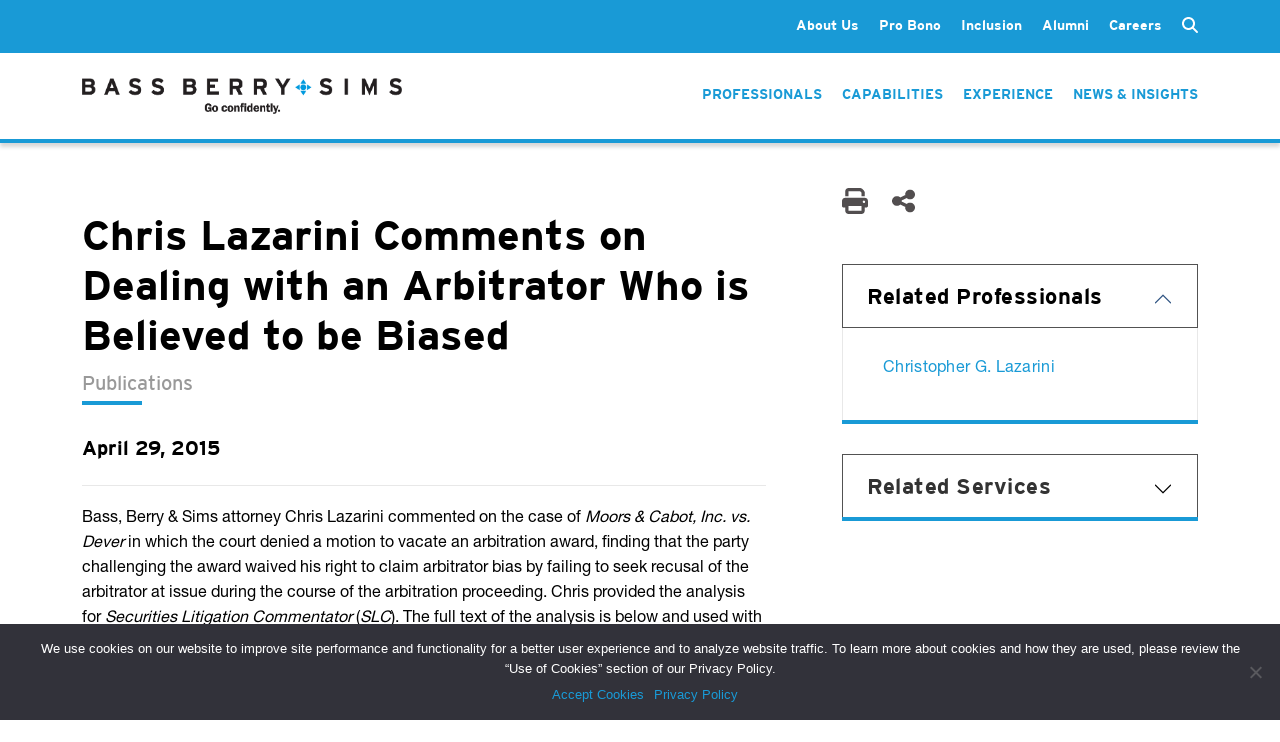

--- FILE ---
content_type: text/html; charset=UTF-8
request_url: https://www.bassberry.com/news/chris-lazarini-comments-on-dealing-with-an-arbitrator-who-is-believed-to-be-biased/
body_size: 15524
content:
<!doctype html>
<html lang="en-US">
  <head>
    <meta http-equiv="Content-Type" content="text/html; charset=utf-8">
    <meta name="viewport" content="width=device-width, initial-scale=1">

    <!-- Google tag (gtag.js) -->
    <script async src="https://www.googletagmanager.com/gtag/js?id=AW-1000547048"></script>
    <script>
        window.dataLayer = window.dataLayer || []; function gtag(){dataLayer.push(arguments);} gtag('js', new Date()); gtag('config', 'AW-1000547048');
    </script>
    
    <meta name='robots' content='index, follow, max-image-preview:large, max-snippet:-1, max-video-preview:-1' />
	<style>img:is([sizes="auto" i], [sizes^="auto," i]) { contain-intrinsic-size: 3000px 1500px }</style>
	
	<!-- This site is optimized with the Yoast SEO Premium plugin v20.9 (Yoast SEO v24.6) - https://yoast.com/wordpress/plugins/seo/ -->
	<title>Chris Lazarini Comments on Dealing with an Arbitrator Who is Believed to be Biased | Bass, Berry &amp; Sims PLC</title>
	<link rel="canonical" href="https://www.bassberry.com/news/chris-lazarini-comments-on-dealing-with-an-arbitrator-who-is-believed-to-be-biased/" />
	<meta property="og:locale" content="en_US" />
	<meta property="og:type" content="article" />
	<meta property="og:title" content="Chris Lazarini Comments on Dealing with an Arbitrator Who is Believed to be Biased" />
	<meta property="og:description" content="Bass, Berry &amp; Sims attorney Chris Lazarini commented on the case of Moors &amp; Cabot, Inc. vs. Dever in which the court denied a motion to vacate an arbitration award, finding that the party challenging the award waived his right to claim arbitrator bias by failing to seek recusal of the arbitrator at issue during &hellip; Continued" />
	<meta property="og:url" content="https://www.bassberry.com/news/chris-lazarini-comments-on-dealing-with-an-arbitrator-who-is-believed-to-be-biased/" />
	<meta property="og:site_name" content="Bass, Berry &amp; Sims PLC" />
	<meta property="article:publisher" content="https://www.facebook.com/BassBerrySims/" />
	<meta property="article:modified_time" content="2018-08-22T13:52:47+00:00" />
	<meta name="twitter:card" content="summary_large_image" />
	<meta name="twitter:site" content="@BassBerrySims" />
	<meta name="twitter:label1" content="Est. reading time" />
	<meta name="twitter:data1" content="4 minutes" />
	<script type="application/ld+json" class="yoast-schema-graph">{"@context":"https://schema.org","@graph":[{"@type":"WebPage","@id":"https://www.bassberry.com/news/chris-lazarini-comments-on-dealing-with-an-arbitrator-who-is-believed-to-be-biased/","url":"https://www.bassberry.com/news/chris-lazarini-comments-on-dealing-with-an-arbitrator-who-is-believed-to-be-biased/","name":"Chris Lazarini Comments on Dealing with an Arbitrator Who is Believed to be Biased | Bass, Berry &amp; Sims PLC","isPartOf":{"@id":"https://www.bassberry.com/#website"},"datePublished":"2015-04-29T00:00:00+00:00","dateModified":"2018-08-22T13:52:47+00:00","breadcrumb":{"@id":"https://www.bassberry.com/news/chris-lazarini-comments-on-dealing-with-an-arbitrator-who-is-believed-to-be-biased/#breadcrumb"},"inLanguage":"en-US","potentialAction":[{"@type":"ReadAction","target":["https://www.bassberry.com/news/chris-lazarini-comments-on-dealing-with-an-arbitrator-who-is-believed-to-be-biased/"]}]},{"@type":"BreadcrumbList","@id":"https://www.bassberry.com/news/chris-lazarini-comments-on-dealing-with-an-arbitrator-who-is-believed-to-be-biased/#breadcrumb","itemListElement":[{"@type":"ListItem","position":1,"name":"Home","item":"https://www.bassberry.com/"},{"@type":"ListItem","position":2,"name":"Chris Lazarini Comments on Dealing with an Arbitrator Who is Believed to be Biased"}]},{"@type":"WebSite","@id":"https://www.bassberry.com/#website","url":"https://www.bassberry.com/","name":"Bass, Berry &amp; Sims PLC","description":"","publisher":{"@id":"https://www.bassberry.com/#organization"},"potentialAction":[{"@type":"SearchAction","target":{"@type":"EntryPoint","urlTemplate":"https://www.bassberry.com/?s={search_term_string}"},"query-input":{"@type":"PropertyValueSpecification","valueRequired":true,"valueName":"search_term_string"}}],"inLanguage":"en-US"},{"@type":"Organization","@id":"https://www.bassberry.com/#organization","name":"Bass, Berry & Sims PLC","url":"https://www.bassberry.com/","logo":{"@type":"ImageObject","inLanguage":"en-US","@id":"https://www.bassberry.com/#/schema/logo/image/","url":"https://www.bassberry.com/wp-content/uploads/BBS_Vertical_PMS.png","contentUrl":"https://www.bassberry.com/wp-content/uploads/BBS_Vertical_PMS.png","width":387,"height":234,"caption":"Bass, Berry & Sims PLC"},"image":{"@id":"https://www.bassberry.com/#/schema/logo/image/"},"sameAs":["https://www.facebook.com/BassBerrySims/","https://x.com/BassBerrySims"]}]}</script>
	<!-- / Yoast SEO Premium plugin. -->


<script>
window._wpemojiSettings = {"baseUrl":"https:\/\/s.w.org\/images\/core\/emoji\/15.0.3\/72x72\/","ext":".png","svgUrl":"https:\/\/s.w.org\/images\/core\/emoji\/15.0.3\/svg\/","svgExt":".svg","source":{"concatemoji":"https:\/\/www.bassberry.com\/wp-includes\/js\/wp-emoji-release.min.js?ver=6.7.2"}};
/*! This file is auto-generated */
!function(i,n){var o,s,e;function c(e){try{var t={supportTests:e,timestamp:(new Date).valueOf()};sessionStorage.setItem(o,JSON.stringify(t))}catch(e){}}function p(e,t,n){e.clearRect(0,0,e.canvas.width,e.canvas.height),e.fillText(t,0,0);var t=new Uint32Array(e.getImageData(0,0,e.canvas.width,e.canvas.height).data),r=(e.clearRect(0,0,e.canvas.width,e.canvas.height),e.fillText(n,0,0),new Uint32Array(e.getImageData(0,0,e.canvas.width,e.canvas.height).data));return t.every(function(e,t){return e===r[t]})}function u(e,t,n){switch(t){case"flag":return n(e,"\ud83c\udff3\ufe0f\u200d\u26a7\ufe0f","\ud83c\udff3\ufe0f\u200b\u26a7\ufe0f")?!1:!n(e,"\ud83c\uddfa\ud83c\uddf3","\ud83c\uddfa\u200b\ud83c\uddf3")&&!n(e,"\ud83c\udff4\udb40\udc67\udb40\udc62\udb40\udc65\udb40\udc6e\udb40\udc67\udb40\udc7f","\ud83c\udff4\u200b\udb40\udc67\u200b\udb40\udc62\u200b\udb40\udc65\u200b\udb40\udc6e\u200b\udb40\udc67\u200b\udb40\udc7f");case"emoji":return!n(e,"\ud83d\udc26\u200d\u2b1b","\ud83d\udc26\u200b\u2b1b")}return!1}function f(e,t,n){var r="undefined"!=typeof WorkerGlobalScope&&self instanceof WorkerGlobalScope?new OffscreenCanvas(300,150):i.createElement("canvas"),a=r.getContext("2d",{willReadFrequently:!0}),o=(a.textBaseline="top",a.font="600 32px Arial",{});return e.forEach(function(e){o[e]=t(a,e,n)}),o}function t(e){var t=i.createElement("script");t.src=e,t.defer=!0,i.head.appendChild(t)}"undefined"!=typeof Promise&&(o="wpEmojiSettingsSupports",s=["flag","emoji"],n.supports={everything:!0,everythingExceptFlag:!0},e=new Promise(function(e){i.addEventListener("DOMContentLoaded",e,{once:!0})}),new Promise(function(t){var n=function(){try{var e=JSON.parse(sessionStorage.getItem(o));if("object"==typeof e&&"number"==typeof e.timestamp&&(new Date).valueOf()<e.timestamp+604800&&"object"==typeof e.supportTests)return e.supportTests}catch(e){}return null}();if(!n){if("undefined"!=typeof Worker&&"undefined"!=typeof OffscreenCanvas&&"undefined"!=typeof URL&&URL.createObjectURL&&"undefined"!=typeof Blob)try{var e="postMessage("+f.toString()+"("+[JSON.stringify(s),u.toString(),p.toString()].join(",")+"));",r=new Blob([e],{type:"text/javascript"}),a=new Worker(URL.createObjectURL(r),{name:"wpTestEmojiSupports"});return void(a.onmessage=function(e){c(n=e.data),a.terminate(),t(n)})}catch(e){}c(n=f(s,u,p))}t(n)}).then(function(e){for(var t in e)n.supports[t]=e[t],n.supports.everything=n.supports.everything&&n.supports[t],"flag"!==t&&(n.supports.everythingExceptFlag=n.supports.everythingExceptFlag&&n.supports[t]);n.supports.everythingExceptFlag=n.supports.everythingExceptFlag&&!n.supports.flag,n.DOMReady=!1,n.readyCallback=function(){n.DOMReady=!0}}).then(function(){return e}).then(function(){var e;n.supports.everything||(n.readyCallback(),(e=n.source||{}).concatemoji?t(e.concatemoji):e.wpemoji&&e.twemoji&&(t(e.twemoji),t(e.wpemoji)))}))}((window,document),window._wpemojiSettings);
</script>
<style id='wp-emoji-styles-inline-css'>

	img.wp-smiley, img.emoji {
		display: inline !important;
		border: none !important;
		box-shadow: none !important;
		height: 1em !important;
		width: 1em !important;
		margin: 0 0.07em !important;
		vertical-align: -0.1em !important;
		background: none !important;
		padding: 0 !important;
	}
</style>
<link rel='stylesheet' id='wp-block-library-css' href='https://www.bassberry.com/wp-includes/css/dist/block-library/style.min.css?ver=6.7.2' media='all' />
<style id='global-styles-inline-css'>
:root{--wp--preset--aspect-ratio--square: 1;--wp--preset--aspect-ratio--4-3: 4/3;--wp--preset--aspect-ratio--3-4: 3/4;--wp--preset--aspect-ratio--3-2: 3/2;--wp--preset--aspect-ratio--2-3: 2/3;--wp--preset--aspect-ratio--16-9: 16/9;--wp--preset--aspect-ratio--9-16: 9/16;--wp--preset--color--black: #000000;--wp--preset--color--cyan-bluish-gray: #abb8c3;--wp--preset--color--white: #ffffff;--wp--preset--color--pale-pink: #f78da7;--wp--preset--color--vivid-red: #cf2e2e;--wp--preset--color--luminous-vivid-orange: #ff6900;--wp--preset--color--luminous-vivid-amber: #fcb900;--wp--preset--color--light-green-cyan: #7bdcb5;--wp--preset--color--vivid-green-cyan: #00d084;--wp--preset--color--pale-cyan-blue: #8ed1fc;--wp--preset--color--vivid-cyan-blue: #0693e3;--wp--preset--color--vivid-purple: #9b51e0;--wp--preset--color--primary: #525ddc;--wp--preset--gradient--vivid-cyan-blue-to-vivid-purple: linear-gradient(135deg,rgba(6,147,227,1) 0%,rgb(155,81,224) 100%);--wp--preset--gradient--light-green-cyan-to-vivid-green-cyan: linear-gradient(135deg,rgb(122,220,180) 0%,rgb(0,208,130) 100%);--wp--preset--gradient--luminous-vivid-amber-to-luminous-vivid-orange: linear-gradient(135deg,rgba(252,185,0,1) 0%,rgba(255,105,0,1) 100%);--wp--preset--gradient--luminous-vivid-orange-to-vivid-red: linear-gradient(135deg,rgba(255,105,0,1) 0%,rgb(207,46,46) 100%);--wp--preset--gradient--very-light-gray-to-cyan-bluish-gray: linear-gradient(135deg,rgb(238,238,238) 0%,rgb(169,184,195) 100%);--wp--preset--gradient--cool-to-warm-spectrum: linear-gradient(135deg,rgb(74,234,220) 0%,rgb(151,120,209) 20%,rgb(207,42,186) 40%,rgb(238,44,130) 60%,rgb(251,105,98) 80%,rgb(254,248,76) 100%);--wp--preset--gradient--blush-light-purple: linear-gradient(135deg,rgb(255,206,236) 0%,rgb(152,150,240) 100%);--wp--preset--gradient--blush-bordeaux: linear-gradient(135deg,rgb(254,205,165) 0%,rgb(254,45,45) 50%,rgb(107,0,62) 100%);--wp--preset--gradient--luminous-dusk: linear-gradient(135deg,rgb(255,203,112) 0%,rgb(199,81,192) 50%,rgb(65,88,208) 100%);--wp--preset--gradient--pale-ocean: linear-gradient(135deg,rgb(255,245,203) 0%,rgb(182,227,212) 50%,rgb(51,167,181) 100%);--wp--preset--gradient--electric-grass: linear-gradient(135deg,rgb(202,248,128) 0%,rgb(113,206,126) 100%);--wp--preset--gradient--midnight: linear-gradient(135deg,rgb(2,3,129) 0%,rgb(40,116,252) 100%);--wp--preset--font-size--small: 13px;--wp--preset--font-size--medium: 20px;--wp--preset--font-size--large: 36px;--wp--preset--font-size--x-large: 42px;--wp--preset--spacing--20: 0.44rem;--wp--preset--spacing--30: 0.67rem;--wp--preset--spacing--40: 1rem;--wp--preset--spacing--50: 1.5rem;--wp--preset--spacing--60: 2.25rem;--wp--preset--spacing--70: 3.38rem;--wp--preset--spacing--80: 5.06rem;--wp--preset--shadow--natural: 6px 6px 9px rgba(0, 0, 0, 0.2);--wp--preset--shadow--deep: 12px 12px 50px rgba(0, 0, 0, 0.4);--wp--preset--shadow--sharp: 6px 6px 0px rgba(0, 0, 0, 0.2);--wp--preset--shadow--outlined: 6px 6px 0px -3px rgba(255, 255, 255, 1), 6px 6px rgba(0, 0, 0, 1);--wp--preset--shadow--crisp: 6px 6px 0px rgba(0, 0, 0, 1);}:where(body) { margin: 0; }.wp-site-blocks > .alignleft { float: left; margin-right: 2em; }.wp-site-blocks > .alignright { float: right; margin-left: 2em; }.wp-site-blocks > .aligncenter { justify-content: center; margin-left: auto; margin-right: auto; }:where(.is-layout-flex){gap: 0.5em;}:where(.is-layout-grid){gap: 0.5em;}.is-layout-flow > .alignleft{float: left;margin-inline-start: 0;margin-inline-end: 2em;}.is-layout-flow > .alignright{float: right;margin-inline-start: 2em;margin-inline-end: 0;}.is-layout-flow > .aligncenter{margin-left: auto !important;margin-right: auto !important;}.is-layout-constrained > .alignleft{float: left;margin-inline-start: 0;margin-inline-end: 2em;}.is-layout-constrained > .alignright{float: right;margin-inline-start: 2em;margin-inline-end: 0;}.is-layout-constrained > .aligncenter{margin-left: auto !important;margin-right: auto !important;}.is-layout-constrained > :where(:not(.alignleft):not(.alignright):not(.alignfull)){margin-left: auto !important;margin-right: auto !important;}body .is-layout-flex{display: flex;}.is-layout-flex{flex-wrap: wrap;align-items: center;}.is-layout-flex > :is(*, div){margin: 0;}body .is-layout-grid{display: grid;}.is-layout-grid > :is(*, div){margin: 0;}body{padding-top: 0px;padding-right: 0px;padding-bottom: 0px;padding-left: 0px;}a:where(:not(.wp-element-button)){text-decoration: underline;}:root :where(.wp-element-button, .wp-block-button__link){background-color: #32373c;border-width: 0;color: #fff;font-family: inherit;font-size: inherit;line-height: inherit;padding: calc(0.667em + 2px) calc(1.333em + 2px);text-decoration: none;}.has-black-color{color: var(--wp--preset--color--black) !important;}.has-cyan-bluish-gray-color{color: var(--wp--preset--color--cyan-bluish-gray) !important;}.has-white-color{color: var(--wp--preset--color--white) !important;}.has-pale-pink-color{color: var(--wp--preset--color--pale-pink) !important;}.has-vivid-red-color{color: var(--wp--preset--color--vivid-red) !important;}.has-luminous-vivid-orange-color{color: var(--wp--preset--color--luminous-vivid-orange) !important;}.has-luminous-vivid-amber-color{color: var(--wp--preset--color--luminous-vivid-amber) !important;}.has-light-green-cyan-color{color: var(--wp--preset--color--light-green-cyan) !important;}.has-vivid-green-cyan-color{color: var(--wp--preset--color--vivid-green-cyan) !important;}.has-pale-cyan-blue-color{color: var(--wp--preset--color--pale-cyan-blue) !important;}.has-vivid-cyan-blue-color{color: var(--wp--preset--color--vivid-cyan-blue) !important;}.has-vivid-purple-color{color: var(--wp--preset--color--vivid-purple) !important;}.has-primary-color{color: var(--wp--preset--color--primary) !important;}.has-black-background-color{background-color: var(--wp--preset--color--black) !important;}.has-cyan-bluish-gray-background-color{background-color: var(--wp--preset--color--cyan-bluish-gray) !important;}.has-white-background-color{background-color: var(--wp--preset--color--white) !important;}.has-pale-pink-background-color{background-color: var(--wp--preset--color--pale-pink) !important;}.has-vivid-red-background-color{background-color: var(--wp--preset--color--vivid-red) !important;}.has-luminous-vivid-orange-background-color{background-color: var(--wp--preset--color--luminous-vivid-orange) !important;}.has-luminous-vivid-amber-background-color{background-color: var(--wp--preset--color--luminous-vivid-amber) !important;}.has-light-green-cyan-background-color{background-color: var(--wp--preset--color--light-green-cyan) !important;}.has-vivid-green-cyan-background-color{background-color: var(--wp--preset--color--vivid-green-cyan) !important;}.has-pale-cyan-blue-background-color{background-color: var(--wp--preset--color--pale-cyan-blue) !important;}.has-vivid-cyan-blue-background-color{background-color: var(--wp--preset--color--vivid-cyan-blue) !important;}.has-vivid-purple-background-color{background-color: var(--wp--preset--color--vivid-purple) !important;}.has-primary-background-color{background-color: var(--wp--preset--color--primary) !important;}.has-black-border-color{border-color: var(--wp--preset--color--black) !important;}.has-cyan-bluish-gray-border-color{border-color: var(--wp--preset--color--cyan-bluish-gray) !important;}.has-white-border-color{border-color: var(--wp--preset--color--white) !important;}.has-pale-pink-border-color{border-color: var(--wp--preset--color--pale-pink) !important;}.has-vivid-red-border-color{border-color: var(--wp--preset--color--vivid-red) !important;}.has-luminous-vivid-orange-border-color{border-color: var(--wp--preset--color--luminous-vivid-orange) !important;}.has-luminous-vivid-amber-border-color{border-color: var(--wp--preset--color--luminous-vivid-amber) !important;}.has-light-green-cyan-border-color{border-color: var(--wp--preset--color--light-green-cyan) !important;}.has-vivid-green-cyan-border-color{border-color: var(--wp--preset--color--vivid-green-cyan) !important;}.has-pale-cyan-blue-border-color{border-color: var(--wp--preset--color--pale-cyan-blue) !important;}.has-vivid-cyan-blue-border-color{border-color: var(--wp--preset--color--vivid-cyan-blue) !important;}.has-vivid-purple-border-color{border-color: var(--wp--preset--color--vivid-purple) !important;}.has-primary-border-color{border-color: var(--wp--preset--color--primary) !important;}.has-vivid-cyan-blue-to-vivid-purple-gradient-background{background: var(--wp--preset--gradient--vivid-cyan-blue-to-vivid-purple) !important;}.has-light-green-cyan-to-vivid-green-cyan-gradient-background{background: var(--wp--preset--gradient--light-green-cyan-to-vivid-green-cyan) !important;}.has-luminous-vivid-amber-to-luminous-vivid-orange-gradient-background{background: var(--wp--preset--gradient--luminous-vivid-amber-to-luminous-vivid-orange) !important;}.has-luminous-vivid-orange-to-vivid-red-gradient-background{background: var(--wp--preset--gradient--luminous-vivid-orange-to-vivid-red) !important;}.has-very-light-gray-to-cyan-bluish-gray-gradient-background{background: var(--wp--preset--gradient--very-light-gray-to-cyan-bluish-gray) !important;}.has-cool-to-warm-spectrum-gradient-background{background: var(--wp--preset--gradient--cool-to-warm-spectrum) !important;}.has-blush-light-purple-gradient-background{background: var(--wp--preset--gradient--blush-light-purple) !important;}.has-blush-bordeaux-gradient-background{background: var(--wp--preset--gradient--blush-bordeaux) !important;}.has-luminous-dusk-gradient-background{background: var(--wp--preset--gradient--luminous-dusk) !important;}.has-pale-ocean-gradient-background{background: var(--wp--preset--gradient--pale-ocean) !important;}.has-electric-grass-gradient-background{background: var(--wp--preset--gradient--electric-grass) !important;}.has-midnight-gradient-background{background: var(--wp--preset--gradient--midnight) !important;}.has-small-font-size{font-size: var(--wp--preset--font-size--small) !important;}.has-medium-font-size{font-size: var(--wp--preset--font-size--medium) !important;}.has-large-font-size{font-size: var(--wp--preset--font-size--large) !important;}.has-x-large-font-size{font-size: var(--wp--preset--font-size--x-large) !important;}
:where(.wp-block-post-template.is-layout-flex){gap: 1.25em;}:where(.wp-block-post-template.is-layout-grid){gap: 1.25em;}
:where(.wp-block-columns.is-layout-flex){gap: 2em;}:where(.wp-block-columns.is-layout-grid){gap: 2em;}
:root :where(.wp-block-pullquote){font-size: 1.5em;line-height: 1.6;}
</style>
<link rel='stylesheet' id='contact-form-7-css' href='https://www.bassberry.com/wp-content/plugins/contact-form-7/includes/css/styles.css?ver=6.0.5' media='all' />
<link rel='stylesheet' id='cookie-notice-front-css' href='https://www.bassberry.com/wp-content/plugins/cookie-notice/css/front.min.css?ver=2.5.5' media='all' />
<link rel='stylesheet' id='plugin_css-css' href='https://www.bassberry.com/wp-content/plugins/ssi-bbs-alumni/assets/css/plugin.css?ver=6.7.2' media='all' />
<link rel='stylesheet' id='bodhi-svgs-attachment-css' href='https://www.bassberry.com/wp-content/plugins/svg-support/css/svgs-attachment.css' media='all' />
<link rel='stylesheet' id='wpcf7-redirect-script-frontend-css' href='https://www.bassberry.com/wp-content/plugins/wpcf7-redirect/build/css/wpcf7-redirect-frontend.min.css?ver=1.1' media='all' />
<style id='akismet-widget-style-inline-css'>

			.a-stats {
				--akismet-color-mid-green: #357b49;
				--akismet-color-white: #fff;
				--akismet-color-light-grey: #f6f7f7;

				max-width: 350px;
				width: auto;
			}

			.a-stats * {
				all: unset;
				box-sizing: border-box;
			}

			.a-stats strong {
				font-weight: 600;
			}

			.a-stats a.a-stats__link,
			.a-stats a.a-stats__link:visited,
			.a-stats a.a-stats__link:active {
				background: var(--akismet-color-mid-green);
				border: none;
				box-shadow: none;
				border-radius: 8px;
				color: var(--akismet-color-white);
				cursor: pointer;
				display: block;
				font-family: -apple-system, BlinkMacSystemFont, 'Segoe UI', 'Roboto', 'Oxygen-Sans', 'Ubuntu', 'Cantarell', 'Helvetica Neue', sans-serif;
				font-weight: 500;
				padding: 12px;
				text-align: center;
				text-decoration: none;
				transition: all 0.2s ease;
			}

			/* Extra specificity to deal with TwentyTwentyOne focus style */
			.widget .a-stats a.a-stats__link:focus {
				background: var(--akismet-color-mid-green);
				color: var(--akismet-color-white);
				text-decoration: none;
			}

			.a-stats a.a-stats__link:hover {
				filter: brightness(110%);
				box-shadow: 0 4px 12px rgba(0, 0, 0, 0.06), 0 0 2px rgba(0, 0, 0, 0.16);
			}

			.a-stats .count {
				color: var(--akismet-color-white);
				display: block;
				font-size: 1.5em;
				line-height: 1.4;
				padding: 0 13px;
				white-space: nowrap;
			}
		
</style>
<link rel='stylesheet' id='app/0-css' href='https://www.bassberry.com/wp-content/themes/bassberry/public/css/app.7f8ee1.css' media='all' />
<script src="https://www.bassberry.com/wp-content/plugins/svg-support/vendor/DOMPurify/DOMPurify.min.js?ver=2.5.8" id="bodhi-dompurify-library-js"></script>
<script id="cookie-notice-front-js-before">
var cnArgs = {"ajaxUrl":"https:\/\/www.bassberry.com\/wp-admin\/admin-ajax.php","nonce":"ac3b784c89","hideEffect":"fade","position":"bottom","onScroll":false,"onScrollOffset":100,"onClick":false,"cookieName":"cookie_notice_accepted","cookieTime":2592000,"cookieTimeRejected":2592000,"globalCookie":false,"redirection":false,"cache":true,"revokeCookies":false,"revokeCookiesOpt":"automatic"};
</script>
<script src="https://www.bassberry.com/wp-content/plugins/cookie-notice/js/front.min.js?ver=2.5.5" id="cookie-notice-front-js"></script>
<script src="https://www.bassberry.com/wp-content/plugins/ssi-bbs-alumni/assets/js/plugin.js?ver=6.7.2" id="plugin_js-js"></script>
<script src="https://www.bassberry.com/wp-includes/js/jquery/jquery.min.js?ver=3.7.1" id="jquery-core-js"></script>
<script src="https://www.bassberry.com/wp-includes/js/jquery/jquery-migrate.min.js?ver=3.4.1" id="jquery-migrate-js"></script>
<script id="bodhi_svg_inline-js-extra">
var svgSettings = {"skipNested":""};
</script>
<script src="https://www.bassberry.com/wp-content/plugins/svg-support/js/min/svgs-inline-min.js" id="bodhi_svg_inline-js"></script>
<script id="bodhi_svg_inline-js-after">
cssTarget={"Bodhi":"img.style-svg","ForceInlineSVG":"style-svg"};ForceInlineSVGActive="false";frontSanitizationEnabled="on";
</script>
<link rel="https://api.w.org/" href="https://www.bassberry.com/wp-json/" /><link rel="alternate" title="JSON" type="application/json" href="https://www.bassberry.com/wp-json/wp/v2/news/10620" /><link rel="EditURI" type="application/rsd+xml" title="RSD" href="https://www.bassberry.com/xmlrpc.php?rsd" />
<link rel='shortlink' href='https://www.bassberry.com/?p=10620' />
<link rel="alternate" title="oEmbed (JSON)" type="application/json+oembed" href="https://www.bassberry.com/wp-json/oembed/1.0/embed?url=https%3A%2F%2Fwww.bassberry.com%2Fnews%2Fchris-lazarini-comments-on-dealing-with-an-arbitrator-who-is-believed-to-be-biased%2F" />
<link rel="alternate" title="oEmbed (XML)" type="text/xml+oembed" href="https://www.bassberry.com/wp-json/oembed/1.0/embed?url=https%3A%2F%2Fwww.bassberry.com%2Fnews%2Fchris-lazarini-comments-on-dealing-with-an-arbitrator-who-is-believed-to-be-biased%2F&#038;format=xml" />

		<!-- GA Google Analytics @ https://m0n.co/ga -->
		<script>
			(function(i,s,o,g,r,a,m){i['GoogleAnalyticsObject']=r;i[r]=i[r]||function(){
			(i[r].q=i[r].q||[]).push(arguments)},i[r].l=1*new Date();a=s.createElement(o),
			m=s.getElementsByTagName(o)[0];a.async=1;a.src=g;m.parentNode.insertBefore(a,m)
			})(window,document,'script','https://www.google-analytics.com/analytics.js','ga');
			ga('create', 'UA-35260434-1', 'auto');
			ga('send', 'pageview');
		</script>

	<link rel="icon" href="https://www.bassberry.com/wp-content/uploads/cropped-BBS_Connector_PMS-32x32.jpg" sizes="32x32" />
<link rel="icon" href="https://www.bassberry.com/wp-content/uploads/cropped-BBS_Connector_PMS-192x192.jpg" sizes="192x192" />
<link rel="apple-touch-icon" href="https://www.bassberry.com/wp-content/uploads/cropped-BBS_Connector_PMS-180x180.jpg" />
<meta name="msapplication-TileImage" content="https://www.bassberry.com/wp-content/uploads/cropped-BBS_Connector_PMS-270x270.jpg" />
    <link rel="stylesheet" type="text/css" href="/wp-content/themes/bassberry/resources/fonts/webFonts/Bassberry_Helvetica_Neue.css">
    <link href="/wp-content/themes/bassberry/resources/fonts/fontawesome/css/fontawesome.min.css" rel="stylesheet">
    <link href="/wp-content/themes/bassberry/resources/fonts/fontawesome/css/solid.min.css" rel="stylesheet">
    <link rel="stylesheet" href="https://use.typekit.net/fpm4bou.css">
  </head>

  <body class="news-template-default single single-news postid-10620 wp-embed-responsive cookies-not-set chris-lazarini-comments-on-dealing-with-an-arbitrator-who-is-believed-to-be-biased">
        
    <div id="app">
      <header class="header-container d-print-none no-hero  page-header-dark ">
    <div class="top-menu-bar">
        <div class="header-inner container">
            <div class="secondary-menu-container">
                <div class="header-links-inner" style="display: flex;">
                                            <nav class="navbar no-transition second-nav" id="navbarSecondary">
    <div class="menu-nav_main-container"><ul id="menu-nav_main" class="links list-group list-group-horizontal secondary-nav"><li id="menu-item-25" class="menu-item menu-item-type-post_type menu-item-object-page menu-item-has-children menu-item-25"><a href="https://www.bassberry.com/about-us/">About Us</a>
<ul class="sub-menu">
	<li id="menu-item-27" class="menu-item menu-item-type-post_type menu-item-object-page menu-item-27"><a href="https://www.bassberry.com/about-us/client-value-strategic-pricing/">Client Value &#038; Strategic Pricing</a></li>
	<li id="menu-item-26" class="menu-item menu-item-type-post_type menu-item-object-page menu-item-26"><a href="https://www.bassberry.com/about-us/leadership/">Leadership</a></li>
	<li id="menu-item-74388" class="menu-item menu-item-type-post_type menu-item-object-page menu-item-74388"><a href="https://www.bassberry.com/about-us/global-reach/">Global Reach</a></li>
	<li id="menu-item-38" class="menu-item menu-item-type-post_type menu-item-object-page menu-item-38"><a href="https://www.bassberry.com/legal-networks/">Legal Networks</a></li>
	<li id="menu-item-39" class="menu-item menu-item-type-post_type menu-item-object-page menu-item-39"><a href="https://www.bassberry.com/contact/">Contact</a></li>
</ul>
</li>
<li id="menu-item-28" class="menu-item menu-item-type-post_type menu-item-object-page menu-item-has-children menu-item-28"><a href="https://www.bassberry.com/about-us/pro-bono/">Pro Bono</a>
<ul class="sub-menu">
	<li id="menu-item-73653" class="menu-item menu-item-type-post_type menu-item-object-page menu-item-73653"><a href="https://www.bassberry.com/about-us/pro-bono/pro-bono-work/">Our Work for Social Justice</a></li>
	<li id="menu-item-73654" class="menu-item menu-item-type-post_type menu-item-object-page menu-item-73654"><a href="https://www.bassberry.com/about-us/pro-bono/pro-bono-fellows/">Pro Bono Fellows</a></li>
	<li id="menu-item-73656" class="menu-item menu-item-type-post_type menu-item-object-page menu-item-73656"><a href="https://www.bassberry.com/about-us/pro-bono/pro-bono-honors/">Awards &#038; Recognition</a></li>
	<li id="menu-item-73680" class="menu-item menu-item-type-post_type menu-item-object-page menu-item-73680"><a href="https://www.bassberry.com/about-us/pro-bono/pro-bono-committee/">Pro Bono Committee</a></li>
</ul>
</li>
<li id="menu-item-81130" class="menu-item menu-item-type-post_type menu-item-object-page menu-item-81130"><a href="https://www.bassberry.com/about-us/inclusion/">Inclusion</a></li>
<li id="menu-item-28071" class="menu-item menu-item-type-post_type menu-item-object-page menu-item-28071"><a href="https://www.bassberry.com/alumni/">Alumni</a></li>
<li id="menu-item-40" class="menu-item menu-item-type-post_type menu-item-object-page menu-item-has-children menu-item-40"><a href="https://www.bassberry.com/careers/">Careers</a>
<ul class="sub-menu">
	<li id="menu-item-73691" class="menu-item menu-item-type-post_type menu-item-object-page menu-item-73691"><a href="https://www.bassberry.com/careers/experienced-attorneys/">Experienced Attorneys</a></li>
	<li id="menu-item-73692" class="menu-item menu-item-type-post_type menu-item-object-page menu-item-73692"><a href="https://www.bassberry.com/careers/law-students/">Law Students</a></li>
	<li id="menu-item-73693" class="menu-item menu-item-type-post_type menu-item-object-page menu-item-73693"><a href="https://www.bassberry.com/careers/business-professionals/">Business Professionals</a></li>
</ul>
</li>
</ul></div></nav>

<form class="search-form" role="search" method="get" action="/">
    <input type="text" class="form-control collapse multi-collapse" id="search" name="s" placeholder="Search">
    <label for="search" class="form-label" data-bs-toggle="collapse" data-bs-target=".multi-collapse" aria-expanded="false" aria-controls="search">
        <i class="fa-solid fa-magnifying-glass search-icon d-inline"></i>
        <i class="fa-solid fa-xmark close-search-icon hidden"></i>
    </label>
</form>


                                    </div>
            </div>
        </div>
    </div>

    <div class="header-inner container">

        <div class="logo">
            <a class="brand" href="https://www.bassberry.com/">
                <img class="logo-light" src="https://www.bassberry.com/wp-content/themes/bassberry/public/images/logo-light.a71475.png" alt="Bass, Berry and Sims" />
                <img class="logo-new" src="https://www.bassberry.com/wp-content/themes/bassberry/public/images/bbs_logo_go_confidently.c0b08c.png" alt="Bass, Berry and Sims" />
                <img class="logo-dark" src="https://www.bassberry.com/wp-content/themes/bassberry/public/images/logo-dark.7513f3.png" alt="Bass, Berry and Sims" />
                <img class="logo-profile" src="https://www.bassberry.com/wp-content/themes/bassberry/public/images/BBS_2025_LOGO-HORIZONTAL.6687da.png" alt="Bass, Berry and Sims. Centered to Deliver." />
            </a>
        </div>

        <div class="nav-containers">
            
            
                <nav class="header-links-inner">
                    <ul class="links list-group list-group-horizontal main-nav nav-primary-features">
            <li class="list-group-item"><a href="https://www.bassberry.com/professionals/">Professionals</a></li>
            <li class="list-group-item"><a href="https://www.bassberry.com/capabilities/">Capabilities</a></li>
            <li class="list-group-item"><a href="https://www.bassberry.com/experience/">Experience</a></li>
            <li class="list-group-item"><a href="https://www.bassberry.com/news/">News &#038; Insights</a></li>
    </ul>
                </nav>
            
            <div class="menu-icon-container">
                <a class="menu-icon" data-bs-toggle="offcanvas" href="#offcanvasWithBackdrop" role="button" aria-controls="offcanvasWithBackdrop">
                    <span class="icon-bar"></span>
                </a>
            </div>
        </div>
    </div>

    <div class="offcanvas offcanvas-end" tabindex="-1" id="offcanvasWithBackdrop" aria-labelledby="offcanvasWithBackdropLabel" style="visibility: hidden;" aria-hidden="true">
    <div class="offcanvas-close-container">
        <button type="button" class="offcanvas-close btn-close text-reset" data-bs-dismiss="offcanvas" aria-label="Close"><i class="fa-solid fa-xmark"></i></button>
    </div>

    <div class="offcanvas-body">
        <div class="offcanvas-main-nav">
            
            <ul class="links list-group list-group-horizontal main-nav nav-primary-features">
            <li class="list-group-item"><a href="https://www.bassberry.com/professionals/">Professionals</a></li>
            <li class="list-group-item"><a href="https://www.bassberry.com/capabilities/">Capabilities</a></li>
            <li class="list-group-item"><a href="https://www.bassberry.com/experience/">Experience</a></li>
            <li class="list-group-item"><a href="https://www.bassberry.com/news/">News &#038; Insights</a></li>
    </ul>
        </div>

        <div class="offcanvas-second-nav">
            <nav class="navbar no-transition second-nav" id="navbarSecondary">
    <div class="menu-nav_main-container"><ul id="menu-nav_main-1" class="links list-group list-group-horizontal secondary-nav"><li class="menu-item menu-item-type-post_type menu-item-object-page menu-item-has-children menu-item-25"><a href="https://www.bassberry.com/about-us/">About Us</a>
<ul class="sub-menu">
	<li class="menu-item menu-item-type-post_type menu-item-object-page menu-item-27"><a href="https://www.bassberry.com/about-us/client-value-strategic-pricing/">Client Value &#038; Strategic Pricing</a></li>
	<li class="menu-item menu-item-type-post_type menu-item-object-page menu-item-26"><a href="https://www.bassberry.com/about-us/leadership/">Leadership</a></li>
	<li class="menu-item menu-item-type-post_type menu-item-object-page menu-item-74388"><a href="https://www.bassberry.com/about-us/global-reach/">Global Reach</a></li>
	<li class="menu-item menu-item-type-post_type menu-item-object-page menu-item-38"><a href="https://www.bassberry.com/legal-networks/">Legal Networks</a></li>
	<li class="menu-item menu-item-type-post_type menu-item-object-page menu-item-39"><a href="https://www.bassberry.com/contact/">Contact</a></li>
</ul>
</li>
<li class="menu-item menu-item-type-post_type menu-item-object-page menu-item-has-children menu-item-28"><a href="https://www.bassberry.com/about-us/pro-bono/">Pro Bono</a>
<ul class="sub-menu">
	<li class="menu-item menu-item-type-post_type menu-item-object-page menu-item-73653"><a href="https://www.bassberry.com/about-us/pro-bono/pro-bono-work/">Our Work for Social Justice</a></li>
	<li class="menu-item menu-item-type-post_type menu-item-object-page menu-item-73654"><a href="https://www.bassberry.com/about-us/pro-bono/pro-bono-fellows/">Pro Bono Fellows</a></li>
	<li class="menu-item menu-item-type-post_type menu-item-object-page menu-item-73656"><a href="https://www.bassberry.com/about-us/pro-bono/pro-bono-honors/">Awards &#038; Recognition</a></li>
	<li class="menu-item menu-item-type-post_type menu-item-object-page menu-item-73680"><a href="https://www.bassberry.com/about-us/pro-bono/pro-bono-committee/">Pro Bono Committee</a></li>
</ul>
</li>
<li class="menu-item menu-item-type-post_type menu-item-object-page menu-item-81130"><a href="https://www.bassberry.com/about-us/inclusion/">Inclusion</a></li>
<li class="menu-item menu-item-type-post_type menu-item-object-page menu-item-28071"><a href="https://www.bassberry.com/alumni/">Alumni</a></li>
<li class="menu-item menu-item-type-post_type menu-item-object-page menu-item-has-children menu-item-40"><a href="https://www.bassberry.com/careers/">Careers</a>
<ul class="sub-menu">
	<li class="menu-item menu-item-type-post_type menu-item-object-page menu-item-73691"><a href="https://www.bassberry.com/careers/experienced-attorneys/">Experienced Attorneys</a></li>
	<li class="menu-item menu-item-type-post_type menu-item-object-page menu-item-73692"><a href="https://www.bassberry.com/careers/law-students/">Law Students</a></li>
	<li class="menu-item menu-item-type-post_type menu-item-object-page menu-item-73693"><a href="https://www.bassberry.com/careers/business-professionals/">Business Professionals</a></li>
</ul>
</li>
</ul></div></nav>

<form class="search-form" role="search" method="get" action="/">
    <input type="text" class="form-control collapse multi-collapse" id="search" name="s" placeholder="Search">
    <label for="search" class="form-label" data-bs-toggle="collapse" data-bs-target=".multi-collapse" aria-expanded="false" aria-controls="search">
        <i class="fa-solid fa-magnifying-glass search-icon d-inline"></i>
        <i class="fa-solid fa-xmark close-search-icon hidden"></i>
    </label>
</form>



                    </div>

    </div>
</div>
</header>

<main id="main" class="main">
    
     
        

        <style>
  @media  print {
    .profile-padding, .news-content-wrapper, .hero, .footer-container, .header-container {
      display: none;
    }

    .print-news-wrapper{
      display: block; !important;
    }

    h1 {
      letter-spacing: 0;
      text-align: left;
    }

    h2.print-name{
      padding: 0 !important;
      height: auto;
    }

    .print-news-wrapper ul li{
      border-width: inherit !important;
    }

    .print-news-wrapper a{
      text-decoration: underline !important;
      color: black !important;
    }

    .fa-chevron-right{
      display: none !important;
    }

    hr{
      color: gray;
      background: gray;
    }
  }
</style>

<div class="container print-news-wrapper">
  <div class="row mt-5 mb-4 pt-5">
    <div class="col-12 text-center">
      <img src="https://www.bassberry.com/wp-content/themes/bassberry/public/images/logo-profile-page.faaec7.jpg">
      <h1 class="mt-6">Chris Lazarini Comments on Dealing with an Arbitrator Who is Believed to be Biased</h1>
    </div>
  </div>
  <div class="row">
    <div class="col-8 py-1">
      <h5>
        <time class="updated" datetime="2015-04-29T00:00:00+00:00">
                      29 April 2015
                  </time>
      </h5>
      <div class="news-source">
                  <a href="" target="_blank">
                                      
                                  </a>
              </div>
      <hr>
      <div class="entry-content mt-4">
        <p>Bass, Berry &amp; Sims attorney Chris Lazarini commented on the case of <em>Moors &amp; Cabot, Inc. vs. Dever</em> in which the court denied a motion to vacate an arbitration award, finding that the party challenging the award waived his right to claim arbitrator bias by failing to seek recusal of the arbitrator at issue during the course of the arbitration proceeding.  Chris provided the analysis for <em>Securities Litigation Commentator</em> (<em>SLC</em>). The full text of the analysis is below and used with permission from the publication. If you would like to receive additional content from the <em>SLC</em>, please visit the <a href="http://saclitigation.com/slc/home" target="_blank"><em>SLC </em>website</a> to sign up for the newsletter.</p>
<blockquote style="margin: 0px 0px 0px 40px; border: none; padding: 0px;">
<p><em>Moors &amp; Cabot, Inc. vs. Dever</em>, No. SUCV2014-02129 A (Mass. Super., Suffolk Cty., 2/17/15)</p>
<p><em>Courts generally will not grant vacatur based on alleged arbitrator bias that the party seeking vacatur did not fully develop before the arbitrators.<br /> </em><em>Courts will not second-guess an arbitration panel&#8217;s evidentiary decisions or thought process.</em></p>
<p>This case arises out of a vigorously contested arbitration brought by a financial advisor (Dever) against his former firm and individuals associated with the firm (Foley and Joyce). Dever&#8217;s allegations included wrongful termination and defamation in the firm&#8217;s U5 disclosure. Foley counterclaimed, alleging that Dever defamed him in the broker comment section of his U4 by claiming that Foley introduced firm clients to a private placement penny stock company without the firm&rsquo;s knowledge and then threatened and attempted to bribe Dever when Dever confronted him about his actions. Both Dever and Foley sought damages and expungement of the disclosures. After a lengthy hearing, the Panel denied all of Dever&#8217;s claims, awarded Foley $75,000 for defamation and granted the request to expunge Dever&#8217;s U4 comments (FINRA <a href="http://www.arbchek.com/tou.html?redir=ZmlsZXMvcGRmLzExLTA0NjcyLnBkZg==" target="_blank">#11-04672</a> (Boston, 7/1/14)). The firm, Foley and Joyce moved to confirm the Award, and Dever moved to vacate. Applying well-settled law that judicial review of arbitration Awards is extremely narrow, the Court confirms the Award.</p>
<p>First, Dever claimed bias by one of the arbitrators, based on events at an earlier proceeding before a different arbitration panel on which the arbitrator sat. Dever, a witness in the case, alleged that he and the arbitrator had &#8220;a confrontation outside of a bathroom&#8221; because Dever supplied information that led to another arbitrator&#8217;s recusal. Dever argued to the Court that this event created an &#8220;incapacitating bias&#8221; in the arbitrator against Dever in the present case. The Court notes that, when Dever&#8217;s counsel raised concerns to the panelist at the start of the hearing, the latter affirmed that his prior experience would not impact his objectivity. Dever did not, however, seek recusal of the arbitrator and did not raise the bathroom incident, later claiming to be &#8220;too frightened&#8221; to tell his attorney about it. The Court questions Dever&#8217;s failure to fully develop his bias claim at the arbitration hearing when he had the opportunity to do so and finds that that failure amounts to a waiver of the right to raise them now in support of his vacatur request.</p>
<p>The Court next considers Dever&#8217;s argument that the panel improperly admitted a FINRA no action letter into evidence. Dever alleged to FINRA that Foley was engaged in a criminal enterprise. FINRA issued a no action letter at the conclusion of its investigation. FINRA&#8217;s letter noted that it had no evidentiary weight in any arbitration or judicial proceeding, but also stated that it could be introduced into evidence in a later proceeding if, in that proceeding, an opposing party made representations inconsistent with the letter. While the Court questions whether the exception permitting admissibility actually existed in the arbitration, the Court declines to second-guess the panel&#8217;s evidentiary ruling. Instead, the Court finds that its admission was of no consequence and does not come close to the kind of misconduct or corruption to warrant vacatur.</p>
<p>Finally, the Court examines Dever&#8217;s claim that the Award was procured through fraud. Dever argued that Foley presented false income information to support his damages claim. The Court declines to second-guess the panel&#8217;s thought process, stating that Dever had the opportunity to challenge the proof at the hearing and that, in any event, it was not clear that the panel based its damages award solely on Foley&#8217;s income, as opposed to reputational harm or emotional distress.&nbsp;</p>
<p><em>A party who feels an arbitrator is biased against him sits in the unenviable position of further alienating the arbitrator(s) by asking for recusal or facing a waiver argument if he remains silent and only later raises the issue when trying to vacate an adverse award. Sometimes the choice is easy; but in close calls, the party should, at a minimum, state his concerns fully on the record and proceed under protest.</em></p>
</blockquote>

      </div>

      
      
          </div>

    <div class="col-4 pt-5">
              <h5>Related Professionals</h5>
                  <div>
            <a href="https://www.bassberry.com/professionals/lazarini-christopher-g/">Christopher G. Lazarini</a>
          </div>
              
              <h5 class="mt-3">Related Services</h5>
                  <div>
            <a href="https://www.bassberry.com/services/litigation/financial-products-and-broker-dealer-litigation/">Broker-Dealer &amp; Financial Products</a>
          </div>
                  </div>
  </div>

</div>

        <div class="container news-content-wrapper pt-5 py-0">
            <div class="row">
                <div class="col-12 col-lg-8 profile-body pe-lg-6">

                    <div class="component-text-block">
                                                    <h2 class="component-text-block--heading banner-title wow animate__fadeInDown">
                                Chris Lazarini Comments on Dealing with an Arbitrator Who is Believed to be Biased

                                                                    <span class="news-categories">
                                                                                    Publications                                                                            </span>
                                                            </h2>
                                            </div>

                    <div class="container news-content p-0">
    <div class="row">
        <div class="col pb-5">
            <article id="post-10620" class="post-10620 news type-news status-publish hentry news-categories-publications">

                <header class='entry-meta'>
                    <time class="updated">
     
        April 29, 2015
    </time>
<div class="news-source">
                
        </div>
                </header>

                <div class="entry-content">
                    <p>Bass, Berry &amp; Sims attorney Chris Lazarini commented on the case of <em>Moors &amp; Cabot, Inc. vs. Dever</em> in which the court denied a motion to vacate an arbitration award, finding that the party challenging the award waived his right to claim arbitrator bias by failing to seek recusal of the arbitrator at issue during the course of the arbitration proceeding.  Chris provided the analysis for <em>Securities Litigation Commentator</em> (<em>SLC</em>). The full text of the analysis is below and used with permission from the publication. If you would like to receive additional content from the <em>SLC</em>, please visit the <a href="http://saclitigation.com/slc/home" target="_blank"><em>SLC </em>website</a> to sign up for the newsletter.</p>
<blockquote style="margin: 0px 0px 0px 40px; border: none; padding: 0px;">
<p><em>Moors &amp; Cabot, Inc. vs. Dever</em>, No. SUCV2014-02129 A (Mass. Super., Suffolk Cty., 2/17/15)</p>
<p><em>Courts generally will not grant vacatur based on alleged arbitrator bias that the party seeking vacatur did not fully develop before the arbitrators.<br /> </em><em>Courts will not second-guess an arbitration panel&#8217;s evidentiary decisions or thought process.</em></p>
<p>This case arises out of a vigorously contested arbitration brought by a financial advisor (Dever) against his former firm and individuals associated with the firm (Foley and Joyce). Dever&#8217;s allegations included wrongful termination and defamation in the firm&#8217;s U5 disclosure. Foley counterclaimed, alleging that Dever defamed him in the broker comment section of his U4 by claiming that Foley introduced firm clients to a private placement penny stock company without the firm&rsquo;s knowledge and then threatened and attempted to bribe Dever when Dever confronted him about his actions. Both Dever and Foley sought damages and expungement of the disclosures. After a lengthy hearing, the Panel denied all of Dever&#8217;s claims, awarded Foley $75,000 for defamation and granted the request to expunge Dever&#8217;s U4 comments (FINRA <a href="http://www.arbchek.com/tou.html?redir=ZmlsZXMvcGRmLzExLTA0NjcyLnBkZg==" target="_blank">#11-04672</a> (Boston, 7/1/14)). The firm, Foley and Joyce moved to confirm the Award, and Dever moved to vacate. Applying well-settled law that judicial review of arbitration Awards is extremely narrow, the Court confirms the Award.</p>
<p>First, Dever claimed bias by one of the arbitrators, based on events at an earlier proceeding before a different arbitration panel on which the arbitrator sat. Dever, a witness in the case, alleged that he and the arbitrator had &#8220;a confrontation outside of a bathroom&#8221; because Dever supplied information that led to another arbitrator&#8217;s recusal. Dever argued to the Court that this event created an &#8220;incapacitating bias&#8221; in the arbitrator against Dever in the present case. The Court notes that, when Dever&#8217;s counsel raised concerns to the panelist at the start of the hearing, the latter affirmed that his prior experience would not impact his objectivity. Dever did not, however, seek recusal of the arbitrator and did not raise the bathroom incident, later claiming to be &#8220;too frightened&#8221; to tell his attorney about it. The Court questions Dever&#8217;s failure to fully develop his bias claim at the arbitration hearing when he had the opportunity to do so and finds that that failure amounts to a waiver of the right to raise them now in support of his vacatur request.</p>
<p>The Court next considers Dever&#8217;s argument that the panel improperly admitted a FINRA no action letter into evidence. Dever alleged to FINRA that Foley was engaged in a criminal enterprise. FINRA issued a no action letter at the conclusion of its investigation. FINRA&#8217;s letter noted that it had no evidentiary weight in any arbitration or judicial proceeding, but also stated that it could be introduced into evidence in a later proceeding if, in that proceeding, an opposing party made representations inconsistent with the letter. While the Court questions whether the exception permitting admissibility actually existed in the arbitration, the Court declines to second-guess the panel&#8217;s evidentiary ruling. Instead, the Court finds that its admission was of no consequence and does not come close to the kind of misconduct or corruption to warrant vacatur.</p>
<p>Finally, the Court examines Dever&#8217;s claim that the Award was procured through fraud. Dever argued that Foley presented false income information to support his damages claim. The Court declines to second-guess the panel&#8217;s thought process, stating that Dever had the opportunity to challenge the proof at the hearing and that, in any event, it was not clear that the panel based its damages award solely on Foley&#8217;s income, as opposed to reputational harm or emotional distress.&nbsp;</p>
<p><em>A party who feels an arbitrator is biased against him sits in the unenviable position of further alienating the arbitrator(s) by asking for recusal or facing a waiver argument if he remains silent and only later raises the issue when trying to vacate an adverse award. Sometimes the choice is easy; but in close calls, the party should, at a minimum, state his concerns fully on the record and proceed under protest.</em></p>
</blockquote>

                </div>

                
                
                
                                    <div class="related-news">
                        <h3>In Case You Missed It:</h3>
                        <ul class="list-group list-group-flush related-news--items">
                    <style>
    @media  print {
        .list-group-item {
            padding-top: 5px !important;
            padding-bottom: 5px !important;
        }
        .list-title {
            font-size: 12px !important;
            line-height: 14px !important;
        }

        .list-meta {
            font-size: 10px !important;
            line-height: 1 !important;
            margin-top: 5px;
        }
    }
</style>

<li class="list-group-item px-0 pt-3 pb-3">
    <div class="list-title">
        <a href="https://www.bassberry.com/news/t1-here-we-come/">
            T+1 = Here We Come! <span class="d-print-none"><span class="list-arrow text-secondary"><i class="fa-solid fa-chevron-right"></i></span>
</span>
        </a>
    </div>
    <div class="list-meta">
        
        May 22, 2024 | Securities Law Exchange Blog         
    </div>
</li>
                    <style>
    @media  print {
        .list-group-item {
            padding-top: 5px !important;
            padding-bottom: 5px !important;
        }
        .list-title {
            font-size: 12px !important;
            line-height: 14px !important;
        }

        .list-meta {
            font-size: 10px !important;
            line-height: 1 !important;
            margin-top: 5px;
        }
    }
</style>

<li class="list-group-item px-0 pt-3 pb-3">
    <div class="list-title">
        <a href="https://www.bassberry.com/news/privity-between-officers-of-the-united-states/">
            Chris Lazarini Reviews Whether Privity Exists Between Officers of the United States <span class="d-print-none"><span class="list-arrow text-secondary"><i class="fa-solid fa-chevron-right"></i></span>
</span>
        </a>
    </div>
    <div class="list-meta">
        
        July 31, 2020 | Securities Online Litigation Alert         
    </div>
</li>
                    <style>
    @media  print {
        .list-group-item {
            padding-top: 5px !important;
            padding-bottom: 5px !important;
        }
        .list-title {
            font-size: 12px !important;
            line-height: 14px !important;
        }

        .list-meta {
            font-size: 10px !important;
            line-height: 1 !important;
            margin-top: 5px;
        }
    }
</style>

<li class="list-group-item px-0 pt-3 pb-3">
    <div class="list-title">
        <a href="https://www.bassberry.com/news/claims-of-fraud-in-arbitration-inducement/">
            Chris Lazarini Analyzes Claims of Fraud in Arbitration Inducement <span class="d-print-none"><span class="list-arrow text-secondary"><i class="fa-solid fa-chevron-right"></i></span>
</span>
        </a>
    </div>
    <div class="list-meta">
        
        July 29, 2020 | Securities Online Litigation Alert         
    </div>
</li>
            </ul>
                    </div>
                
            </article>

        </div>
    </div>
</div>
                </div>

                <div class="col-12 col-lg-4 profile-sidebar">
                    <div class="position-relative">
    
    <a class="utility-print" href="#" title="Print">
        <i class="fa fa-print"></i>
    </a>

    
    <a class="social-share" title="Share" data-bs-toggle="collapse" data-bs-target=".share-socials-lists" aria-expanded="trie" aria-controls="share-socials-lists">
        <i class="fa-solid fa-share-nodes"></i>
    </a>

    
    <div class="position-absolute">
        <div class="share-socials-lists collapse" id="share-socials-lists">
            
            <ul class="card card-body share-socials-card">
                <li>
                    <a href="https://www.facebook.com/sharer/sharer.php?u=https://www.bassberry.com/news/chris-lazarini-comments-on-dealing-with-an-arbitrator-who-is-believed-to-be-biased/" class="share-icon facebook btn btn-primary"  target="_blank">
                        <i class="fa-brands fa-facebook-f me-2"> </i>
                        Share on Facebook
                    </a>
                </li>
                <li>
                    <a href="https://twitter.com/intent/tweet?url=https://www.bassberry.com/news/chris-lazarini-comments-on-dealing-with-an-arbitrator-who-is-believed-to-be-biased/&text=&via=" class="share-icon twitter btn btn-primary"  target="_blank">
                        <i class="fa-brands fa-x-twitter me-2"> </i>
                        Share on X/Twitter
                    </a>
                </li>
                <li>
                    <a href="https://plus.google.com/share?url=https://www.bassberry.com/news/chris-lazarini-comments-on-dealing-with-an-arbitrator-who-is-believed-to-be-biased/" class="share-icon googleplus btn btn-primary"  target="_blank">
                        <i class="fa-brands fa-google-plus-g me-2"> </i>
                        Share on Google+
                    </a>
                </li>
                <li>
                    <a href="mailto:%7B%7D?subject=&body=https://www.bassberry.com/news/chris-lazarini-comments-on-dealing-with-an-arbitrator-who-is-believed-to-be-biased/%20" class="share-icon emailsharing btn btn-primary"  target="_blank">
                        <i class="fa-regular fa-envelope me-2"> </i>
                        Share by E-Mail
                    </a>
                </li>
                <li>
                    <a href="https://www.linkedin.com/shareArticle?url=https://www.bassberry.com/news/chris-lazarini-comments-on-dealing-with-an-arbitrator-who-is-believed-to-be-biased/&title=" class="share-icon linkedin btn btn-primary"  target="_blank">
                        <i class="fa-brands fa-linkedin-in me-2"> </i>
                        Share on LinkedIn
                    </a>
                </li>
            </ul>
        </div>
    </div>
</div>

<script>
    // Close the share links pop-up on any page click...
    jQuery(document).on('click', function(){
        if ( jQuery('.social-share').not('collapsed').length > 0 ) {
            jQuery('.social-share').addClass('collapsed');
            jQuery('.share-socials-lists').removeClass('show');
        };
    });
</script>
                    
                    <div class="accordion sidebar-news" id="professionalsAccordion">
            <div id="related-professionals" class="mb-4 accordion-item">
            <h2 class="accordion-header" id="headingOne">
                <button class="accordion-button" type="button" data-bs-toggle="collapse" data-bs-target="#collapseOne" aria-expanded="true" aria-controls="collapseOne">
                    Related Professionals
                </button>
            </h2>
            <div id="collapseOne" class="accordion-collapse collapse show" aria-labelledby="headingOne">
                <div class="accordion-body">
                    <ul class="list-group list-group-flush px-3">
                                                    <li class="list-group-item px-0 pt-1 pb-2">
                                <div class="list-title">
                                    <a href="https://www.bassberry.com/professionals/lazarini-christopher-g/">Christopher G. Lazarini</a>
                                </div>
                            </li>
                                            </ul>
                </div>
            </div>
        </div>
    
            <div id="related-services" class="mb-4 accordion-item">
            <h2 class="accordion-header" id="headingThree">
                <button class="accordion-button collapsed" type="button" data-bs-toggle="collapse" data-bs-target="#collapseThree" aria-expanded="false" aria-controls="collapseThree">
                    Related Services
                </button>
            </h2>
            <div id="collapseThree" class="accordion-collapse collapse" aria-labelledby="headingThree">
                <div class="accordion-body">
                    <ul class="list-group list-group-flush px-3">
                                                    <li class="list-group-item px-0 pt-1 pb-2">
                                <div class="list-title">
                                    <a href="https://www.bassberry.com/services/litigation/financial-products-and-broker-dealer-litigation/">Broker-Dealer &amp; Financial Products</a>
                                </div>
                            </li>
                                            </ul>
                </div>
            </div>
        </div>
    
    </div>
                </div>
            </div>
        </div>

    
</main>


<footer class="footer-container" style="background-image: url( https://www.bassberry.com/wp-content/themes/bassberry/public/images/elements/footer-bg.3f4632.png ); background-size: cover;">
    <div class="container footer-inner d-flex flex-column pb-5">
        <div class="d-lg-flex flex-row align-items-center justify-content-between">
            <div class="logo">
                <img src="https://www.bassberry.com/wp-content/themes/bassberry/public/images/logo-light.a71475.png" alt="Bassberry Logo" />
            </div>

            <ul class="social-icons list-group list-group-horizontal">
    <li class="list-group-item"><a href="https://www.facebook.com/BassBerrySims/" class="social-network"><i class="fa-brands fa-facebook-f  "></i></a></li>
    <li class="list-group-item twitter-accounts-trigger">
        <a class="twitter-action social-network" href="#">
            <i class="fa-brands fa-x-twitter"></i>
        </a>
        <ul style="display: none" class="menu twitter-accounts submenu is-dropdown-submenu first-sub vertical" data-submenu="" role="menu" style="">
            <span class="twitter-accounts-heading">Follow us</span>
            <li role="menuitem" class="is-submenu-item is-dropdown-submenu-item">
                <a href="https://twitter.com/BassBerrySims" title="@BassBerrySims" target="_blank">
                    @BassBerrySims
                </a>
            </li>
            <li role="menuitem" class="is-submenu-item is-dropdown-submenu-item">
                <a href="https://twitter.com/BassBerryHealth" title="@BassBerryHealth" target="_blank">
                    @BassBerryHealth
                </a>
            </li>
            <li role="menuitem" class="is-submenu-item is-dropdown-submenu-item">
                <a href="https://twitter.com/BassBerryHRLaw" title="@BassBerryHRLaw" target="_blank">
                    @BassBerryHRLaw
                </a>
            </li>
            <div class="triangle" style="clip-path: polygon(66% 0, 0 0, 35% 29%);"></div>
        </ul>
    </li>
    <li class="list-group-item"><a href="https://www.linkedin.com/company/bass-berry-&-sims/" class="social-network"><i class="fa-brands fa-linkedin-in "></i></a></li>
    <li class="list-group-item"><a href="https://www.instagram.com/bassberrysims/" class="social-network"><i class="fa-brands fa-instagram "></i></a></li>
</ul>
        </div>

        <div class="footer--description row mt-2 flex-column flex-md-row align-items-center justify-content-between">
            <div class="col col-lg-6">
                <div class="tagline">
                    <p>Bass, Berry &#038; Sims is an independent, nationally recognized law firm dedicated to helping clients go confidently through complex legal challenges. We deliver high-caliber counsel and exceptional service to leading middle market companies across industry sectors, with particular focus in the healthcare and private equity industries. For over a century, our team has partnered with clients across the country on sophisticated transactions, significant litigation and investigations, and international regulatory matters. We collaborate seamlessly with deep experience across practice areas, industries, and geographies to provide innovative, business-focused solutions that create measurable value.</p>

                </div>
            </div>
        </div>

        <div class="row mt-2 flex-column flex-md-row align-items-center justify-content-between">
            <div class="footer--nav col">
                <ul class="mt-2 bottom-nav list-group list-group-horizontal">
                                            <li class="list-group-item"><a href="https://www.bassberry.com/contact/">Contact</a></li>
                                            <li class="list-group-item"><a href="https://www.bassberry.com/subscribe/">Subscribe</a></li>
                                            <li class="list-group-item"><a href="https://www.bassberry.com/about-us/blogs/">Firm Blogs</a></li>
                                    </ul>
            </div>

            <div class="footer--icons col">
                                    <ul class="other-icons list-group list-group-horizontal">
                                                    <li class="list-group-item style-svg">
                                                                    <a href="http://www.lexmundi.com/" target="_blank">
                                                                    
                                        <img src="https://www.bassberry.com/wp-content/uploads/Lex_Mundi_3-line_White.svg" style="max-height: 44px; max-width: 130px;" />
                                    
                                                                    </a>
                                                            </li>
                                            </ul>
                            </div>
        </div>

        <div class="row mt-lg-6 mt-3 d-flex flex-column flex-md-row align-items-center justify-content-between">
            <div class="footer--copyright col">
                <p class="copyright">Copyright &copy; 2026 Bass, Berry &amp; Sims PLC.</p>
            </div>
            <div class="footer--sub-nav col">
                <ul class="extra-links list-group list-group-horizontal">
                                            <li class="list-group-item"><a href="https://www.bassberry.com/extranets/">Extranets</a></li>
                                            <li class="list-group-item"><a href="https://www.bassberry.com/privacy-policy/">Privacy Policy</a></li>
                                            <li class="list-group-item"><a href="https://www.bassberry.com/disclaimer/">Disclaimer</a></li>
                                            <li class="list-group-item"><a href="https://www.bassberry.com/sitemap/">Sitemap</a></li>
                                    </ul>
            </div>
        </div>
        
    </div>
</footer>
    </div>

        <script async src="https://siteimproveanalytics.com/js/siteanalyze_61283823.js"></script><script src="https://www.bassberry.com/wp-includes/js/dist/hooks.min.js?ver=4d63a3d491d11ffd8ac6" id="wp-hooks-js"></script>
<script src="https://www.bassberry.com/wp-includes/js/dist/i18n.min.js?ver=5e580eb46a90c2b997e6" id="wp-i18n-js"></script>
<script id="wp-i18n-js-after">
wp.i18n.setLocaleData( { 'text direction\u0004ltr': [ 'ltr' ] } );
</script>
<script src="https://www.bassberry.com/wp-content/plugins/contact-form-7/includes/swv/js/index.js?ver=6.0.5" id="swv-js"></script>
<script id="contact-form-7-js-before">
var wpcf7 = {
    "api": {
        "root": "https:\/\/www.bassberry.com\/wp-json\/",
        "namespace": "contact-form-7\/v1"
    },
    "cached": 1
};
</script>
<script src="https://www.bassberry.com/wp-content/plugins/contact-form-7/includes/js/index.js?ver=6.0.5" id="contact-form-7-js"></script>
<script id="wpcf7-redirect-script-js-extra">
var wpcf7r = {"ajax_url":"https:\/\/www.bassberry.com\/wp-admin\/admin-ajax.php"};
</script>
<script src="https://www.bassberry.com/wp-content/plugins/wpcf7-redirect/build/js/wpcf7r-fe.js?ver=1.1" id="wpcf7-redirect-script-js"></script>
<script id="app/0-js-before">
(()=>{"use strict";var e,r={},o={};function t(e){var n=o[e];if(void 0!==n)return n.exports;var a=o[e]={exports:{}};return r[e].call(a.exports,a,a.exports,t),a.exports}t.m=r,e=[],t.O=(r,o,n,a)=>{if(!o){var l=1/0;for(p=0;p<e.length;p++){for(var[o,n,a]=e[p],i=!0,s=0;s<o.length;s++)(!1&a||l>=a)&&Object.keys(t.O).every((e=>t.O[e](o[s])))?o.splice(s--,1):(i=!1,a<l&&(l=a));if(i){e.splice(p--,1);var f=n();void 0!==f&&(r=f)}}return r}a=a||0;for(var p=e.length;p>0&&e[p-1][2]>a;p--)e[p]=e[p-1];e[p]=[o,n,a]},t.d=(e,r)=>{for(var o in r)t.o(r,o)&&!t.o(e,o)&&Object.defineProperty(e,o,{enumerable:!0,get:r[o]})},t.o=(e,r)=>Object.prototype.hasOwnProperty.call(e,r),t.r=e=>{"undefined"!=typeof Symbol&&Symbol.toStringTag&&Object.defineProperty(e,Symbol.toStringTag,{value:"Module"}),Object.defineProperty(e,"__esModule",{value:!0})},(()=>{var e={666:0};t.O.j=r=>0===e[r];var r=(r,o)=>{var n,a,[l,i,s]=o,f=0;if(l.some((r=>0!==e[r]))){for(n in i)t.o(i,n)&&(t.m[n]=i[n]);if(s)var p=s(t)}for(r&&r(o);f<l.length;f++)a=l[f],t.o(e,a)&&e[a]&&e[a][0](),e[a]=0;return t.O(p)},o=globalThis.webpackChunksage=globalThis.webpackChunksage||[];o.forEach(r.bind(null,0)),o.push=r.bind(null,o.push.bind(o))})()})();
</script>
<script src="https://www.bassberry.com/wp-content/themes/bassberry/public/js/575.9ffd3f.js" id="app/0-js"></script>
<script src="https://www.bassberry.com/wp-content/themes/bassberry/public/js/223.343a19.js" id="app/1-js"></script>
<script src="https://www.bassberry.com/wp-content/themes/bassberry/public/js/app.45486b.js" id="app/2-js"></script>

		<!-- Cookie Notice plugin v2.5.5 by Hu-manity.co https://hu-manity.co/ -->
		<div id="cookie-notice" role="dialog" class="cookie-notice-hidden cookie-revoke-hidden cn-position-bottom" aria-label="Cookie Notice" style="background-color: rgba(50,50,58,1);"><div class="cookie-notice-container" style="color: #fff"><span id="cn-notice-text" class="cn-text-container"><div class="d-print-none">We use cookies on our website to improve site performance and functionality for a better user experience and to analyze website traffic. To learn more about cookies and how they are used, please review the “Use of Cookies” section of our Privacy Policy. </div></span><span id="cn-notice-buttons" class="cn-buttons-container"><a href="#" id="cn-accept-cookie" data-cookie-set="accept" class="cn-set-cookie cn-button cn-button-custom button d-print-none" aria-label="Accept Cookies">Accept Cookies</a><a href="https://www.bassberry.com/privacy-policy/" target="_blank" id="cn-more-info" class="cn-more-info cn-button cn-button-custom button d-print-none" aria-label="Privacy Policy">Privacy Policy</a></span><span id="cn-close-notice" data-cookie-set="accept" class="cn-close-icon" title="No"></span></div>
			
		</div>
		<!-- / Cookie Notice plugin -->  <script>(function(){function c(){var b=a.contentDocument||a.contentWindow.document;if(b){var d=b.createElement('script');d.innerHTML="window.__CF$cv$params={r:'9c3470500f9ac6f8',t:'MTc2OTMwOTE3MS4wMDAwMDA='};var a=document.createElement('script');a.nonce='';a.src='/cdn-cgi/challenge-platform/scripts/jsd/main.js';document.getElementsByTagName('head')[0].appendChild(a);";b.getElementsByTagName('head')[0].appendChild(d)}}if(document.body){var a=document.createElement('iframe');a.height=1;a.width=1;a.style.position='absolute';a.style.top=0;a.style.left=0;a.style.border='none';a.style.visibility='hidden';document.body.appendChild(a);if('loading'!==document.readyState)c();else if(window.addEventListener)document.addEventListener('DOMContentLoaded',c);else{var e=document.onreadystatechange||function(){};document.onreadystatechange=function(b){e(b);'loading'!==document.readyState&&(document.onreadystatechange=e,c())}}}})();</script></body>
</html>


--- FILE ---
content_type: text/plain
request_url: https://www.google-analytics.com/j/collect?v=1&_v=j102&a=692265445&t=pageview&_s=1&dl=https%3A%2F%2Fwww.bassberry.com%2Fnews%2Fchris-lazarini-comments-on-dealing-with-an-arbitrator-who-is-believed-to-be-biased%2F&ul=en-us%40posix&dt=Chris%20Lazarini%20Comments%20on%20Dealing%20with%20an%20Arbitrator%20Who%20is%20Believed%20to%20be%20Biased%20%7C%20Bass%2C%20Berry%20%26%20Sims%20PLC&sr=1280x720&vp=1280x720&_u=IEBAAEABAAAAACAAI~&jid=126467463&gjid=1272963786&cid=1050582123.1769309173&tid=UA-35260434-1&_gid=1694641510.1769309173&_r=1&_slc=1&z=275364782
body_size: -450
content:
2,cG-0N53R4ZZE1

--- FILE ---
content_type: image/svg+xml
request_url: https://www.bassberry.com/wp-content/uploads/Lex_Mundi_3-line_White.svg
body_size: 1703
content:
<?xml version="1.0" encoding="UTF-8"?> <svg xmlns="http://www.w3.org/2000/svg" id="Layer_2" data-name="Layer 2" viewBox="0 0 172.33 89.2"><defs> </defs><g id="Layer_1-2" data-name="Layer 1"><polygon class="cls-1" points="0 1.31 0 23.65 13.14 23.65 13.14 20.1 4.47 20.1 4.47 1.31 0 1.31"></polygon><path class="cls-1" d="m24.17,13.79c-.13-2.1-1.05-3.94-3.55-3.94-2.37,0-3.68,1.71-3.81,3.94h7.36Zm2.89,8.93c-1.58.92-3.42,1.31-5.65,1.31-5.39,0-8.67-3.15-8.67-8.54,0-4.73,2.5-8.67,7.62-8.67,6.18,0,7.88,4.2,7.88,9.98h-11.43c.13,2.63,2.1,4.2,4.73,4.2,2.1,0,3.94-.79,5.52-1.71v3.42Z"></path><polygon class="cls-1" points="27.59 7.09 32.58 7.09 35.86 12.48 39.02 7.09 43.61 7.09 38.62 14.98 44.27 23.65 39.15 23.65 35.47 17.47 31.66 23.65 26.93 23.65 32.71 14.98 27.59 7.09"></polygon><polygon class="cls-1" points="63.98 1.31 58.72 18.26 58.59 18.26 53.34 1.31 46.11 1.31 46.11 23.65 50.45 23.65 50.45 5.25 50.45 5.12 56.49 23.65 60.82 23.65 66.74 5.12 66.87 5.12 66.87 23.65 71.2 23.65 71.2 1.31 63.98 1.31"></polygon><g><path class="cls-1" d="m87.89,23.65h-4.07v-2.23c-1.31,1.58-3.15,2.63-5.39,2.63-3.94,0-5.65-2.76-5.65-6.44V7.09h4.34v8.8c0,1.97,0,4.73,2.76,4.73,3.15,0,3.81-3.42,3.81-5.52V7.09h4.34v16.55h-.13Z"></path><path class="cls-1" d="m89.33,7.09h4.07v2.23c1.31-1.84,3.15-2.63,5.39-2.63,3.94,0,5.65,2.76,5.65,6.44v10.51h-4.34v-8.8c0-1.97,0-4.73-2.76-4.73-3.15,0-3.81,3.42-3.81,5.52v8.01h-4.2V7.09Z"></path><path class="cls-1" d="m113.63,20.76c2.89,0,3.81-3.02,3.81-5.39s-1.05-5.25-3.81-5.25-3.55,3.02-3.55,5.25.79,5.39,3.55,5.39m3.94,1.05h0c-1.31,1.58-3.15,2.23-5.12,2.23-5.12,0-6.96-4.2-6.96-8.67s1.84-8.54,6.96-8.54c2.1,0,3.68.79,4.99,2.36V0h4.34v23.65h-4.2v-1.84Z"></path></g><path class="cls-1" d="m123.22,23.65h4.34V7.09h-4.34v16.55Zm0-19.57h4.34V0h-4.34v4.07Z"></path><g><path class="cls-1" d="m132.55,43.88c0-2.63,1.84-5.52,4.73-5.52s4.07,2.76,4.07,5.52h-8.8Zm9.72,6.7c-.92.66-3.02,1.18-4.47,1.18-3.41,0-5.25-2.76-5.25-6.17h11.04v-.92c0-4.34-1.84-8.01-6.44-8.01-4.07,0-6.83,3.55-6.83,8.41s1.97,8.41,7.36,8.41c1.44,0,3.28-.26,4.73-.92v-1.97h-.13Zm-26.67,2.5h1.97v-8.67c0-2.76,1.18-6.17,4.73-6.17,3.28,0,3.81,2.36,3.81,5.12v9.59h1.97v-9.59c0-3.94-1.18-6.83-5.52-6.83-2.37,0-4.2,1.31-4.99,3.15v-10.25h-1.97v23.65Zm-3.02-16.03h-3.55v-4.6l-1.97.66v3.94h-3.28v1.71h3.15v9.46c0,2.89.13,5.39,3.68,5.39.92,0,1.97-.26,2.37-.39v-1.84c-.53.26-1.05.39-1.84.39-1.58,0-2.1-1.18-2.1-2.63v-10.38h3.68v-1.71h-.13Zm-16.29,0h-1.97v1.84c-1.45-1.97-2.89-2.23-4.99-2.23-4.73,0-6.57,3.55-6.57,8.41,0,3.55,1.58,8.01,6.83,8.01,2.1,0,3.81-.79,4.86-3.15,0,4.6-.4,8.28-5.52,8.28-1.71,0-3.55-.52-4.73-1.18l-.13,1.97c.79.26,2.76.79,4.86.79,5.52,0,7.49-3.68,7.49-8.15v-14.58h-.13Zm-11.56,8.01c0-3.15.92-6.7,4.73-6.7s4.73,2.89,4.73,6.7c0,2.89-1.31,6.31-4.86,6.31-3.28,0-4.6-3.15-4.6-6.31m-16.82,8.01h1.97v-8.93c0-2.63,1.18-5.91,4.73-5.91,2.76,0,3.81,1.97,3.81,4.99v9.72h1.97v-10.25c0-3.55-1.58-6.17-5.52-6.17-3.28,0-4.6,1.84-5.25,3.28v-2.89h-1.97c.13,1.31.13,2.5.13,3.81v12.35h.13Zm-3.42-22.99h-2.1v2.63h1.97v-2.63h.13Zm-2.1,22.99h1.97v-16.03h-1.97v16.03Zm-3.42-16.03h-1.97v1.84c-1.45-1.97-2.89-2.23-4.99-2.23-4.73,0-6.57,3.55-6.57,8.41,0,3.55,1.58,8.01,6.83,8.01,2.1,0,3.81-.79,4.86-3.15,0,4.6-.39,8.28-5.52,8.28-1.71,0-3.55-.52-4.73-1.18l-.13,1.97c.79.26,2.76.79,4.86.79,5.52,0,7.49-3.68,7.49-8.15v-14.58h-.13Zm-11.56,8.01c0-3.15.92-6.7,4.73-6.7s4.73,2.89,4.73,6.7c0,2.89-1.31,6.31-4.86,6.31-3.28,0-4.6-3.15-4.6-6.31m-16.82,8.01h1.97v-8.93c0-2.63,1.18-5.91,4.73-5.91,2.76,0,3.81,1.97,3.81,4.99v9.72h1.97v-10.25c0-3.55-1.58-6.17-5.52-6.17-3.29,0-4.6,1.84-5.26,3.28v-2.89h-1.97c.13,1.31.13,2.5.13,3.81v12.35h.13Zm-3.48-22.99h-1.97v2.63h1.97v-2.63Zm-1.97,22.99h1.97v-16.03h-1.97v16.03Zm-9.92,0h1.97v-7.88c0-2.89.79-6.44,3.94-6.44.53,0,1.05,0,1.45.13v-2.1c-.4-.13-.92-.13-1.45-.13-2.1,0-3.42,1.71-4.07,3.42v-3.15h-1.97c.13,1.18.13,1.84.13,3.55v12.61ZM2.23,32.97h3.02c1.84,0,4.73.4,4.73,3.68,0,3.55-3.02,4.07-5.39,4.07h-2.37v-7.75Zm0,9.59h1.97c3.15,0,6.57.4,6.57,4.34,0,3.55-3.28,4.34-6.31,4.34h-2.23v-8.67Zm-2.23,10.51h4.34c4.6,0,8.54-1.44,8.54-6.31,0-2.89-1.84-4.73-4.73-5.25,2.76-.53,3.94-2.23,3.94-4.99,0-4.2-3.42-5.39-6.96-5.39H0v21.94Z"></path><path class="cls-1" d="m163.77,61.12h1.07v-3.64h1.29v-.86h-3.64v.86h1.29v3.64Zm3.21,0h1.07v-3.11l1.18,3.11h.86l1.18-3.11v3.11h1.07v-4.5h-1.61l-1.07,2.78-1.07-2.78h-1.61v4.5Zm-12.03,21.38h1.97v-7.88c0-2.89.79-6.44,3.94-6.44.52,0,1.05,0,1.45.13v-2.1c-.39-.13-.92-.13-1.45-.13-2.1,0-3.42,1.71-4.07,3.41v-3.15h-1.97c.13,1.18.13,1.84.13,3.55v12.61Zm-13.53-9.2c0-2.63,1.84-5.52,4.73-5.52s4.07,2.76,4.07,5.52h-8.8Zm9.85,6.7c-.92.66-3.02,1.18-4.47,1.18-3.41,0-5.25-2.76-5.25-6.17h11.04v-1.05c0-4.34-1.84-8.01-6.44-8.01-4.07,0-6.83,3.55-6.83,8.41s1.97,8.41,7.36,8.41c1.45,0,3.28-.26,4.73-.92v-1.84h-.13Zm-26.8,2.5h1.97v-8.67c0-2.76,1.18-6.18,4.73-6.18,3.29,0,3.81,2.37,3.81,5.12v9.59h1.97v-9.59c0-3.94-1.18-6.83-5.52-6.83-2.36,0-4.2,1.31-4.99,3.15v-10.25h-1.97v23.65Zm-2.89-16.03h-3.68v-4.6l-1.97.66v3.94h-3.15v1.71h3.15v9.33c0,2.89.13,5.39,3.68,5.39.92,0,1.97-.26,2.36-.39l-.13-1.71c-.53.26-1.05.39-1.84.39-1.58,0-2.1-1.18-2.1-2.63v-10.38h3.68v-1.71Zm-20.49,6.83c0-2.63,1.84-5.52,4.73-5.52s4.07,2.76,4.07,5.52h-8.8Zm9.85,6.7c-.92.66-3.02,1.18-4.47,1.18-3.42,0-5.26-2.76-5.26-6.17h11.04v-1.05c0-4.34-1.84-8.01-6.44-8.01-4.07,0-6.83,3.55-6.83,8.41s1.97,8.41,7.36,8.41c1.45,0,3.28-.26,4.73-.92v-1.84h-.13Zm-14.06-13.53h-1.97v1.84c-1.45-1.97-2.89-2.23-4.99-2.23-4.73,0-6.57,3.55-6.57,8.41,0,3.55,1.58,8.01,6.83,8.01,2.1,0,3.81-.79,4.86-3.15,0,4.6-.39,8.28-5.52,8.28-1.71,0-3.55-.53-4.73-1.18l-.13,1.97c.79.26,2.76.79,4.86.79,5.52,0,7.49-3.68,7.49-8.14v-14.58h-.13Zm-11.43,8.01c0-3.15.92-6.7,4.73-6.7s4.73,2.89,4.73,6.7c0,2.89-1.31,6.31-4.86,6.31s-4.6-3.15-4.6-6.31m-16.62,0c0-3.68,1.84-6.7,5.39-6.7s5.39,3.02,5.39,6.7-1.84,6.7-5.39,6.7-5.39-3.02-5.39-6.7m-2.1,0c0,4.34,2.36,8.41,7.49,8.41s7.49-4.07,7.49-8.41-2.37-8.41-7.49-8.41-7.49,4.07-7.49,8.41m-.79-8.01h-3.68v-4.6l-1.97.66v3.94h-3.15v1.71h3.15v9.33c0,2.89.13,5.39,3.68,5.39.92,0,1.97-.26,2.36-.39l-.13-1.58c-.53.26-1.05.39-1.84.39-1.58,0-2.1-1.18-2.1-2.63v-10.38h3.68v-1.84Zm-16.16,0h-3.68v-4.6l-1.97.66v3.94h-3.15v1.71h3.15v9.33c0,2.89.13,5.39,3.68,5.39.92,0,1.97-.26,2.37-.39l-.13-1.58c-.53.26-1.05.39-1.84.39-1.58,0-2.1-1.18-2.1-2.63v-10.38h3.68v-1.84Zm-19.97,15.63c1.45.52,3.02.79,4.47.79,2.37,0,5.65-1.18,5.65-4.6,0-5.25-7.88-4.86-7.88-7.88,0-2.1,1.45-2.63,3.42-2.63,1.05,0,2.5.26,3.55.79l.13-1.71c-1.45-.52-3.15-.79-3.94-.79-2.63,0-5.26,1.18-5.26,4.33,0,4.73,7.75,4.07,7.75,7.88,0,1.84-1.71,2.89-3.55,2.89-1.58,0-3.02-.39-4.2-1.05l-.13,1.97Zm-12.35-8.8c0-2.63,1.84-5.52,4.73-5.52s4.07,2.76,4.07,5.52h-8.8Zm9.72,6.7c-.92.66-3.02,1.18-4.47,1.18-3.42,0-5.26-2.76-5.26-6.17h11.04v-1.05c0-4.34-1.84-8.01-6.44-8.01-4.07,0-6.83,3.55-6.83,8.41s1.97,8.41,7.36,8.41c1.45,0,3.28-.26,4.73-.92v-1.84h-.13Zm-15.63-5.52c0,3.15-.92,6.7-4.73,6.7-3.55,0-4.73-3.81-4.73-6.7s1.18-6.7,4.73-6.7,4.73,3.55,4.73,6.7M0,82.5h1.97v-2.5c1.05,2.1,2.76,2.89,4.99,2.89,4.47,0,6.57-3.68,6.57-8.41s-1.84-8.41-6.57-8.41c-3.15,0-4.73,2.36-4.99,3.15v-10.25H0v23.51Z"></path></g></g></svg> 